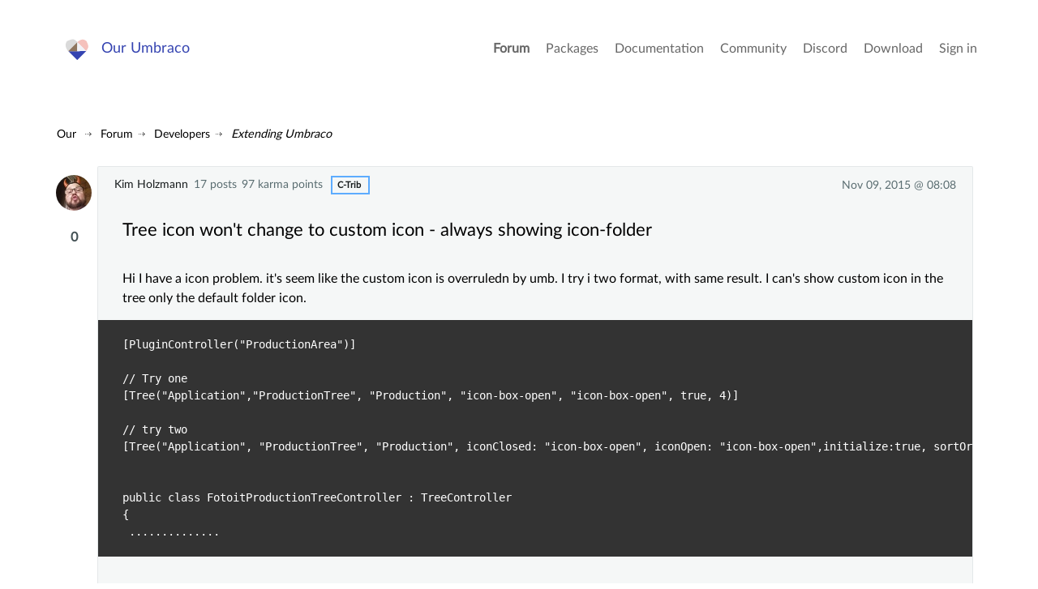

--- FILE ---
content_type: text/html; charset=utf-8
request_url: https://our.umbraco.com/forum/developers/extending-umbraco/72769-tree-icon-wont-change-to-custom-icon-always-showing-icon-folder
body_size: 5848
content:
<!doctype html>
<!--[if gt IE 8]><!-->
<html class="no-js" lang="en">
<!--<![endif]-->
<head>
    <meta charset="utf-8">
    <meta http-equiv="X-UA-Compatible" content="IE=edge,chrome=1">
    <meta name="viewport" content="width=device-width, initial-scale=1">

    <link rel="alternate" type="application/rss+xml" title="Latest packages" href="//our.umbraco.com/rss/projects" />
    <link rel="alternate" type="application/rss+xml" title="Package updates" href="//our.umbraco.com/rss/projectsupdate" />
    <link rel="alternate" type="application/rss+xml" title="Active forum topics" href="//our.umbraco.com/rss/activetopics" />
    
    <link rel="search" type="application/opensearchdescription+xml" title="our.umbraco.com" href="/scripts/OpenSearch.xml">

    <!-- Application name -->
    <meta name="application-name" content="Our Umbraco" />
    <meta name="apple-mobile-web-app-title" content="Our Umbraco">

    <!-- Icons -->
    <link rel="apple-touch-icon-precomposed" href="/assets/images/app-icons/icon-60.png">
    <link rel="apple-touch-icon-precomposed" sizes="72x72" href="/assets/images/app-icons/icon-72.png">
    <link rel="apple-touch-icon-precomposed" sizes="76x76" href="/assets/images/app-icons/icon-76.png">
    <link rel="icon" sizes="192x192" href="/assets/images/app-icons/touch-icon-192x192.png">

    <meta name="msapplication-TileImage" content="/assets/images/app-icons/tile.png" />
    <meta name="msapplication-config" content="/assets/images/app-icons/browserconfig.xml">

    <link rel="icon" type="image/png" href="/assets/images/app-icons/favicon.png">
    
        <title>
                    tree icon wont change to custom icon always showing icon folder

        </title>
        <meta name="description" content="">

    <script type="text/javascript" src="/scripts/jquery-1.9.1.min.js"></script>

    


    <link href="/DependencyHandler.axd?s=L2Fzc2V0cy9jc3Mvc3R5bGUuY3NzOw&amp;t=Css&amp;cdv=1406742131" type="text/css" rel="stylesheet"/><link href="https://cdnjs.cloudflare.com/ajax/libs/fancybox/3.1.20/jquery.fancybox.min.css" type="text/css" rel="stylesheet"/>
    
    <link rel="stylesheet" type="text/css" href="/css/tooltipster.css" />

</head>

<body class="forum-page">



<div class="quick-menu">
    <div class="container">
        <div class="row">
            <div class="col-md-12">
                    <a href="/member/login">Sign in</a> <a href="/member/Signup">Register</a>
            </div>
        </div>
    </div>
</div>


<div class="wrapper">
    <header>
        <div class="navigation">
            <div class="container">
                <div class="row">
                    <div class="col-md-3">
                        <a class="logo" href="/">Our Umbraco</a>
                    </div>
                    <div id="toggle" class="menu-toggle">
                        <a href="#" class="toggle cross"><span></span></a>
                    </div>
                    <nav class="col-md-9">
                        <ul>
        <li class="current">
                <a href="/forum/">Forum</a>
        </li>
        <li>
                <a href="/packages/">Packages</a>
        </li>
        <li>
                <a href="/documentation/">Documentation</a>
        </li>
        <li>
                <a href="https://community.umbraco.com/">Community</a>
        </li>
        <li>
                <a href="https://discord.umbraco.com/">Discord</a>
        </li>
        <li>
                <a href="/download/">Download</a>
        </li>

    <li>
            <a href="/member/login?redirectUrl=%2fforum%2fdevelopers%2fextending-umbraco%2f72769-tree-icon-wont-change-to-custom-icon-always-showing-icon-folder">Sign in</a>
    </li>
</ul>

                    </nav>
                </div>
            </div>
        </div>
    </header>








<!-- FORUM OVERVIEW START -->
<section class="forum-overview">
    <div class="forum-single-thread">
        <!-- FORUM HEADER START -->
        <div class="utilities">
            <!-- FORUM BREADCRUMB START -->
            
<ul id="breadcrumb">
    <li>
        <a href="/">Our</a>
    </li>
            <li><a href="/forum/">Forum</a></li>
            <li><a href="/forum/developers/">Developers</a></li>
            <li><a href="/forum/developers/extending-umbraco/">Extending Umbraco</a></li>
</ul>
            <!-- FORUM BREADCRUMB END -->
            <!-- THREAD ACTIONS START -->
            <!-- THREAD ACTIONS END -->
            <div class="clear"></div>
        </div>
        <!-- FORUM HEADER END -->

<!-- COPY LINK -->
<div id="overlay" class="overlay"></div>

<div id="copy-link-wrapper" class="copy-link-wrapper">
    <i class="icon-Link"></i>
    <textarea class="getLink" readonly type="text"></textarea>
    <p>Press Ctrl / CMD + C to copy this to your clipboard.</p>
</div>

<div id="thankyou">
    Copied to clipboard
</div>
<!-- COPY LINK END -->
<!-- DELETE THREAD/COMMENT START -->

<!-- DELETE THREAD END -->
<!-- FLAG SPAM START -->
<div id="confirm-wrapper-flag" class="confirm-wrapper-flag">
    <h4>Flag this post as spam?</h4>
    <p>This post will be reported to the moderators as potential spam to be looked at</p>
    <br />
    <button type="button" class="button green tiny">Yes</button>
    <button type="button" class="button red tiny">No</button>
</div>
<!-- FLAG SPAM END -->


<ul class="comments">

        <li class="comment question" id="comment-72769" data-deeplink="Tree icon won&#39;t change to custom icon - always showing icon-folder" data-version="7" data-cat="4684">
            <!-- Start of question -->
            <div class="meta">
                <div class="profile">
                        <a href="/member/44115">Kim Holzmann</a>
                        <span>
17                                posts
                        </span>
                        <span>97 karma points</span>
                                            <span class="roles">
                                    <span class="c-trib"><a href="/community/badges/#c-trib">c-trib</a></span>
                        </span>
                </div>

                <div class="time" title="Mon, 09 Nov 2015 08:08:19 UTC+00:00:00">
                    Nov 09, 2015 @ 08:08
                </div>
            </div>

            <div class="comment-inner">
                    <a href="/member/44115" class="photo"><img src="/media/upload/b6d59797-b2ac-40eb-82b0-4f7acd2f1025/mæ.jpeg?width=75&height=75&mode=crop&upscale=true" srcset="/media/upload/b6d59797-b2ac-40eb-82b0-4f7acd2f1025/mæ.jpeg?width=150&height=150&mode=crop&upscale=true 2x, /media/upload/b6d59797-b2ac-40eb-82b0-4f7acd2f1025/mæ.jpeg?width=225&height=225&mode=crop&upscale=true 3x" alt="Kim Holzmann" /></a>
                    <div class="highfive highfive-question">

                        <div class="highfive-count votes-tooltip">
                            0
                        </div>
                    </div>

                <div class="body-meta">
                    <div class="topic">
                        <h2>Tree icon won&#39;t change to custom icon - always showing icon-folder</h2>
                    </div>
                </div>

                <div class="body markdown-syntax" id="question-body">

                    <p>Hi 
I have a icon problem. it's seem like the custom icon is overruledn by umb.
I try i two format, with same result. 
I can's show custom icon in the tree only the default folder icon.</p>

<pre><code>[PluginController("ProductionArea")]

// Try one
[Tree("Application","ProductionTree", "Production", "icon-box-open", "icon-box-open", true, 4)]

// try two
[Tree("Application", "ProductionTree", "Production", iconClosed: "icon-box-open", iconOpen: "icon-box-open",initialize:true, sortOrder: 4)]


public class FotoitProductionTreeController : TreeController
{
 ..............
</code></pre>

<p><img src="/media/upload/d730d4af-7bb0-4149-90e3-8b64178ee809/foldericons.png" alt="Always shows icon-folder"></p>

<p>What I expect to see as the icon is the same as the icon for ordre - not the folder.</p>

<p>Thx for any help :-)</p>

<p>best regards 
Kim Holzmann</p>

                </div>
            </div>

            <div class="actions">

                <a href="#" class="copy-link" data-id="#comment-72769">
                    <i class="icon-Link"></i><span>Copy Link</span>
                </a>
            </div>
        </li> <!-- End of question -->





    <li class="comment" data-parent="0" id="comment-300719">
        <div class="meta">
            <div class="profile">
                    <a href="/member/276255">christopher muya</a>
                    <span>
18                            posts
                    </span>
                    <span>200 karma points</span>
                            </div>
            <div class="time" title="Fri, 21 Dec 2018 14:50:23 UTC+00:00:00">
                Dec 21, 2018 @ 14:50
            </div>
        </div>

        <div class="comment-inner">
                <a href="/member/276255" class="photo"><img src="/media/upload/ccc90018-e684-403d-93c3-0d4c5bc62e92/chris.jpg?width=75&height=75&mode=crop&upscale=true" srcset="/media/upload/ccc90018-e684-403d-93c3-0d4c5bc62e92/chris.jpg?width=150&height=150&mode=crop&upscale=true 2x, /media/upload/ccc90018-e684-403d-93c3-0d4c5bc62e92/chris.jpg?width=225&height=225&mode=crop&upscale=true 3x" alt="christopher muya" /></a>
                <div class="highfive highfive-comment">

                    <div class="highfive-count votes-tooltip">
                        0
                    </div>
                </div>
            <div class="body markdown-syntax">

                <p>Did you find a solution?</p>

            </div>
        </div>
        <div class="actions">

            <a href="#" id="copy-link" class="copy-link" data-id="#comment-300719">
                <i class="icon-Link"></i><span>Copy Link</span>
            </a>
        </div>
    </li>

    <!-- signalR reply notification -->
    <li class="comment" id="reply-is-coming" style="background: rgba(222, 253, 254, 0.5); display: none;">
        <div class="meta">
        </div>
        <div class="comment-inner">
            <a class="photo" href=""><img src=""></a>

            <div class="body markdown-syntax">
                <div class="typing-indicator">
                    <span></span>
                    <span></span>
                    <span></span>
                </div>
                <p style="text-align:center">
                    <span class="author"></span> is working on a reply...
                </p>
            </div>
        </div>
    </li>

        <style type="text/css">
            .continue-button {
                color: white !important;
                padding: 10px 24px;
                text-align: center;
                text-decoration: none;
                display: inline-block;
                font-size: 16px;
                margin: 4px 2px;
                cursor: pointer;
                border-radius: 8px;
            }
            .ready {
                background-color: #4CAF50;
            }

            .continue {
                background-color: #3544b1;
            }
        </style>
        <li class="comment" data-parent="0">
            <div class="comment-inner">
                <div class="body">
                    <div>
                        <p style="font-size: 1.2em; font-weight: bold;"><a href="https://community.umbraco.com/the-community-blog/the-umbraco-forum-is-moving/" target="_blank">This forum is in read-only mode</a> while we transition to the new forum.</p>
                    </div>
                        <p style="font-size: 1.2em; font-weight: bold;">You can continue this topic on the <a href="https://forum.umbraco.com">new forum</a> by tapping the "Continue discussion" link below.</p>
                        <p>
                            <button type="button" id="create-topic" class="continue-button continue">Continue discussion</button>
                        </p>
                        <script type="text/javascript">
                            $('#create-topic').click(function() {
                                (async () => {
                                    const rawResponse = await fetch('/umbraco/api/Discourse/Post', {
                                        method: 'POST',
                                        headers: {
                                            'Accept': 'application/json',
                                            'Content-Type': 'application/json'
                                        },
                                        body: JSON.stringify({ "TopicId": 72769 })
                                    });
                                    const content = await rawResponse.json();
                                    if (content == null) {
                                        alert('An error occurred while creating the topic. Please try again later.');
                                        return;
                                    } else {
                                        const linkElement = $('#create-topic');
                                        linkElement.replaceWith('<a href="' + content + '" id="continue-topic" class="continue-button ready">Continue to the new topic</a>');
                                    }
                                })();
                            });
                        </script>
                </div>
            </div>
        </li>
</ul>

    <div class="replybutton notloggedin">
        Please <a href="/member/login?redirectUrl=https%3a%2f%2four.umbraco.com%2fforum%2fdevelopers%2fextending-umbraco%2f72769-tree-icon-wont-change-to-custom-icon-always-showing-icon-folder">Sign in</a> or <a href="/member/signup">register</a> to post replies
    </div>

<!-- SignalR Stuff Starts-->
<script src="https://ajax.aspnetcdn.com/ajax/signalr/jquery.signalr-2.2.2.js"></script>
<script src="https://cdnjs.cloudflare.com/ajax/libs/pnotify/3.2.0/pnotify.js"></script>
<link href="https://cdnjs.cloudflare.com/ajax/libs/pnotify/3.2.0/pnotify.css" rel="stylesheet" type="text/css" />
<link href="https://cdnjs.cloudflare.com/ajax/libs/pnotify/3.2.0/pnotify.brighttheme.css" rel="stylesheet" type="text/css" />

<script src="/signalr/hubs" type="text/javascript"></script>
<script src="/scripts/forumsignalr.js" type="text/javascript"></script>

<script type="text/javascript">
    startNotifier(0, '', 72769, false);
</script>
<!-- End of SignalR-->    </div>

</section>





    <footer>
        <div class="container is-narrow-tablet">
            <div class="row">
                <div class="col-xs-12">
                    <p><a href="/code-of-conduct">Code Of Conduct</a> - <a href="/privacy-policy">Privacy Policy</a></p>
                    <p>&nbsp;</p>
                    Our.umbraco.com is the community mothership for <a href="https://umbraco.com" target="_blank" rel="noopener noreferrer">Umbraco</a>, the open source asp.net cms. With a friendly forum for all your questions, a comprehensive documentation and a ton of packages from the community.
                </div>
            </div>
        </div>
    </footer>

</div>
<!--.wrapper-->

<script src="https://cdnjs.cloudflare.com/ajax/libs/jquery-validate/1.13.1/jquery.validate.min.js" type="text/javascript"></script><script src="https://ajax.aspnetcdn.com/ajax/mvc/4.0/jquery.validate.unobtrusive.min.js" type="text/javascript"></script><script src="https://cdnjs.cloudflare.com/ajax/libs/pagedown/1.0/Markdown.Converter.js" type="text/javascript"></script><script src="https://cdnjs.cloudflare.com/ajax/libs/pagedown/1.0/Markdown.Editor.js" type="text/javascript"></script><script src="https://cdnjs.cloudflare.com/ajax/libs/pagedown/1.0/Markdown.Sanitizer.js" type="text/javascript"></script><script src="https://cdnjs.cloudflare.com/ajax/libs/mustache.js/0.8.1/mustache.min.js" type="text/javascript"></script><script src="https://cdnjs.cloudflare.com/ajax/libs/fancybox/3.1.20/jquery.fancybox.min.js" type="text/javascript"></script><script src="/DependencyHandler.axd?s=[base64]&amp;t=Javascript&amp;cdv=1406742131" type="text/javascript"></script>


    <script type="text/javascript" src="/scripts/jquery.tooltipster.min.js"></script>
    <script type="text/javascript">
        $('.highfive-count').tooltipster({
            contentAsHTML: true,
            interactive: true,
            multiple: true
        });
    </script>

</body>
</html>
